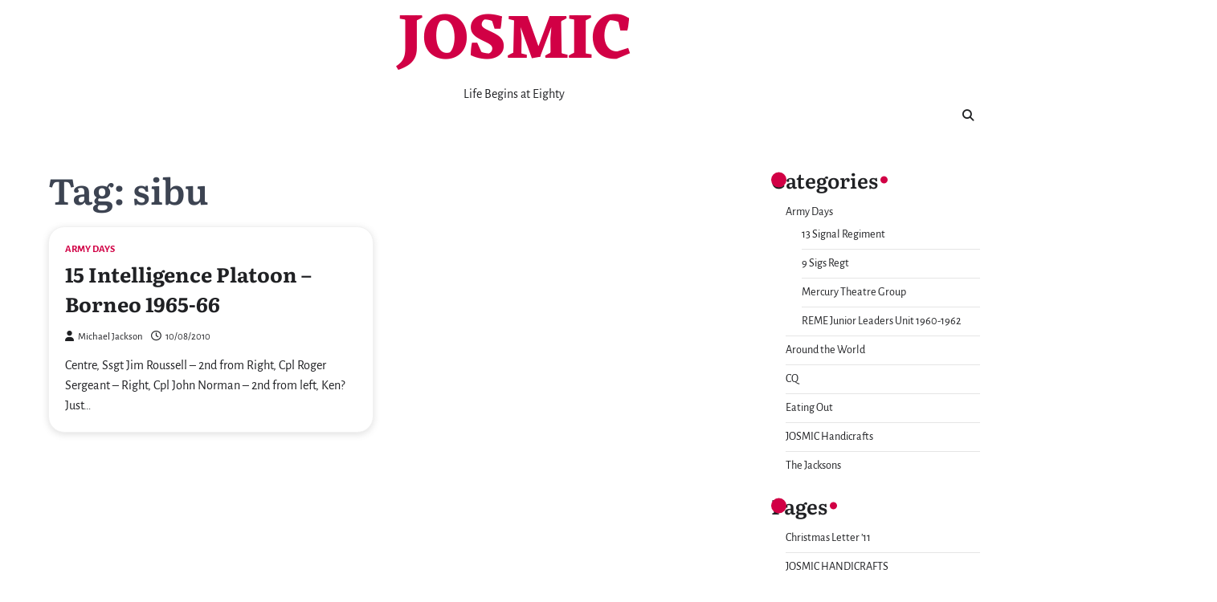

--- FILE ---
content_type: text/html; charset=UTF-8
request_url: https://josmic.com/tag/sibu/
body_size: 9079
content:
<!doctype html>
<html lang="en-GB">
<head>
	<meta charset="UTF-8">
	<meta name="viewport" content="width=device-width, initial-scale=1">
	<link rel="profile" href="https://gmpg.org/xfn/11">

	<title>sibu &#8211; JOSMIC</title>
<meta name='robots' content='max-image-preview:large' />
<link rel="alternate" type="application/rss+xml" title="JOSMIC &raquo; Feed" href="https://josmic.com/feed/" />
<link rel="alternate" type="application/rss+xml" title="JOSMIC &raquo; Comments Feed" href="https://josmic.com/comments/feed/" />
<link rel="alternate" type="application/rss+xml" title="JOSMIC &raquo; sibu Tag Feed" href="https://josmic.com/tag/sibu/feed/" />
<style id='wp-img-auto-sizes-contain-inline-css'>
img:is([sizes=auto i],[sizes^="auto," i]){contain-intrinsic-size:3000px 1500px}
/*# sourceURL=wp-img-auto-sizes-contain-inline-css */
</style>
<style id='wp-emoji-styles-inline-css'>

	img.wp-smiley, img.emoji {
		display: inline !important;
		border: none !important;
		box-shadow: none !important;
		height: 1em !important;
		width: 1em !important;
		margin: 0 0.07em !important;
		vertical-align: -0.1em !important;
		background: none !important;
		padding: 0 !important;
	}
/*# sourceURL=wp-emoji-styles-inline-css */
</style>
<style id='wp-block-library-inline-css'>
:root{--wp-block-synced-color:#7a00df;--wp-block-synced-color--rgb:122,0,223;--wp-bound-block-color:var(--wp-block-synced-color);--wp-editor-canvas-background:#ddd;--wp-admin-theme-color:#007cba;--wp-admin-theme-color--rgb:0,124,186;--wp-admin-theme-color-darker-10:#006ba1;--wp-admin-theme-color-darker-10--rgb:0,107,160.5;--wp-admin-theme-color-darker-20:#005a87;--wp-admin-theme-color-darker-20--rgb:0,90,135;--wp-admin-border-width-focus:2px}@media (min-resolution:192dpi){:root{--wp-admin-border-width-focus:1.5px}}.wp-element-button{cursor:pointer}:root .has-very-light-gray-background-color{background-color:#eee}:root .has-very-dark-gray-background-color{background-color:#313131}:root .has-very-light-gray-color{color:#eee}:root .has-very-dark-gray-color{color:#313131}:root .has-vivid-green-cyan-to-vivid-cyan-blue-gradient-background{background:linear-gradient(135deg,#00d084,#0693e3)}:root .has-purple-crush-gradient-background{background:linear-gradient(135deg,#34e2e4,#4721fb 50%,#ab1dfe)}:root .has-hazy-dawn-gradient-background{background:linear-gradient(135deg,#faaca8,#dad0ec)}:root .has-subdued-olive-gradient-background{background:linear-gradient(135deg,#fafae1,#67a671)}:root .has-atomic-cream-gradient-background{background:linear-gradient(135deg,#fdd79a,#004a59)}:root .has-nightshade-gradient-background{background:linear-gradient(135deg,#330968,#31cdcf)}:root .has-midnight-gradient-background{background:linear-gradient(135deg,#020381,#2874fc)}:root{--wp--preset--font-size--normal:16px;--wp--preset--font-size--huge:42px}.has-regular-font-size{font-size:1em}.has-larger-font-size{font-size:2.625em}.has-normal-font-size{font-size:var(--wp--preset--font-size--normal)}.has-huge-font-size{font-size:var(--wp--preset--font-size--huge)}.has-text-align-center{text-align:center}.has-text-align-left{text-align:left}.has-text-align-right{text-align:right}.has-fit-text{white-space:nowrap!important}#end-resizable-editor-section{display:none}.aligncenter{clear:both}.items-justified-left{justify-content:flex-start}.items-justified-center{justify-content:center}.items-justified-right{justify-content:flex-end}.items-justified-space-between{justify-content:space-between}.screen-reader-text{border:0;clip-path:inset(50%);height:1px;margin:-1px;overflow:hidden;padding:0;position:absolute;width:1px;word-wrap:normal!important}.screen-reader-text:focus{background-color:#ddd;clip-path:none;color:#444;display:block;font-size:1em;height:auto;left:5px;line-height:normal;padding:15px 23px 14px;text-decoration:none;top:5px;width:auto;z-index:100000}html :where(.has-border-color){border-style:solid}html :where([style*=border-top-color]){border-top-style:solid}html :where([style*=border-right-color]){border-right-style:solid}html :where([style*=border-bottom-color]){border-bottom-style:solid}html :where([style*=border-left-color]){border-left-style:solid}html :where([style*=border-width]){border-style:solid}html :where([style*=border-top-width]){border-top-style:solid}html :where([style*=border-right-width]){border-right-style:solid}html :where([style*=border-bottom-width]){border-bottom-style:solid}html :where([style*=border-left-width]){border-left-style:solid}html :where(img[class*=wp-image-]){height:auto;max-width:100%}:where(figure){margin:0 0 1em}html :where(.is-position-sticky){--wp-admin--admin-bar--position-offset:var(--wp-admin--admin-bar--height,0px)}@media screen and (max-width:600px){html :where(.is-position-sticky){--wp-admin--admin-bar--position-offset:0px}}

/*# sourceURL=wp-block-library-inline-css */
</style><style id='global-styles-inline-css'>
:root{--wp--preset--aspect-ratio--square: 1;--wp--preset--aspect-ratio--4-3: 4/3;--wp--preset--aspect-ratio--3-4: 3/4;--wp--preset--aspect-ratio--3-2: 3/2;--wp--preset--aspect-ratio--2-3: 2/3;--wp--preset--aspect-ratio--16-9: 16/9;--wp--preset--aspect-ratio--9-16: 9/16;--wp--preset--color--black: #000000;--wp--preset--color--cyan-bluish-gray: #abb8c3;--wp--preset--color--white: #ffffff;--wp--preset--color--pale-pink: #f78da7;--wp--preset--color--vivid-red: #cf2e2e;--wp--preset--color--luminous-vivid-orange: #ff6900;--wp--preset--color--luminous-vivid-amber: #fcb900;--wp--preset--color--light-green-cyan: #7bdcb5;--wp--preset--color--vivid-green-cyan: #00d084;--wp--preset--color--pale-cyan-blue: #8ed1fc;--wp--preset--color--vivid-cyan-blue: #0693e3;--wp--preset--color--vivid-purple: #9b51e0;--wp--preset--gradient--vivid-cyan-blue-to-vivid-purple: linear-gradient(135deg,rgb(6,147,227) 0%,rgb(155,81,224) 100%);--wp--preset--gradient--light-green-cyan-to-vivid-green-cyan: linear-gradient(135deg,rgb(122,220,180) 0%,rgb(0,208,130) 100%);--wp--preset--gradient--luminous-vivid-amber-to-luminous-vivid-orange: linear-gradient(135deg,rgb(252,185,0) 0%,rgb(255,105,0) 100%);--wp--preset--gradient--luminous-vivid-orange-to-vivid-red: linear-gradient(135deg,rgb(255,105,0) 0%,rgb(207,46,46) 100%);--wp--preset--gradient--very-light-gray-to-cyan-bluish-gray: linear-gradient(135deg,rgb(238,238,238) 0%,rgb(169,184,195) 100%);--wp--preset--gradient--cool-to-warm-spectrum: linear-gradient(135deg,rgb(74,234,220) 0%,rgb(151,120,209) 20%,rgb(207,42,186) 40%,rgb(238,44,130) 60%,rgb(251,105,98) 80%,rgb(254,248,76) 100%);--wp--preset--gradient--blush-light-purple: linear-gradient(135deg,rgb(255,206,236) 0%,rgb(152,150,240) 100%);--wp--preset--gradient--blush-bordeaux: linear-gradient(135deg,rgb(254,205,165) 0%,rgb(254,45,45) 50%,rgb(107,0,62) 100%);--wp--preset--gradient--luminous-dusk: linear-gradient(135deg,rgb(255,203,112) 0%,rgb(199,81,192) 50%,rgb(65,88,208) 100%);--wp--preset--gradient--pale-ocean: linear-gradient(135deg,rgb(255,245,203) 0%,rgb(182,227,212) 50%,rgb(51,167,181) 100%);--wp--preset--gradient--electric-grass: linear-gradient(135deg,rgb(202,248,128) 0%,rgb(113,206,126) 100%);--wp--preset--gradient--midnight: linear-gradient(135deg,rgb(2,3,129) 0%,rgb(40,116,252) 100%);--wp--preset--font-size--small: 13px;--wp--preset--font-size--medium: 20px;--wp--preset--font-size--large: 36px;--wp--preset--font-size--x-large: 42px;--wp--preset--spacing--20: 0.44rem;--wp--preset--spacing--30: 0.67rem;--wp--preset--spacing--40: 1rem;--wp--preset--spacing--50: 1.5rem;--wp--preset--spacing--60: 2.25rem;--wp--preset--spacing--70: 3.38rem;--wp--preset--spacing--80: 5.06rem;--wp--preset--shadow--natural: 6px 6px 9px rgba(0, 0, 0, 0.2);--wp--preset--shadow--deep: 12px 12px 50px rgba(0, 0, 0, 0.4);--wp--preset--shadow--sharp: 6px 6px 0px rgba(0, 0, 0, 0.2);--wp--preset--shadow--outlined: 6px 6px 0px -3px rgb(255, 255, 255), 6px 6px rgb(0, 0, 0);--wp--preset--shadow--crisp: 6px 6px 0px rgb(0, 0, 0);}:where(.is-layout-flex){gap: 0.5em;}:where(.is-layout-grid){gap: 0.5em;}body .is-layout-flex{display: flex;}.is-layout-flex{flex-wrap: wrap;align-items: center;}.is-layout-flex > :is(*, div){margin: 0;}body .is-layout-grid{display: grid;}.is-layout-grid > :is(*, div){margin: 0;}:where(.wp-block-columns.is-layout-flex){gap: 2em;}:where(.wp-block-columns.is-layout-grid){gap: 2em;}:where(.wp-block-post-template.is-layout-flex){gap: 1.25em;}:where(.wp-block-post-template.is-layout-grid){gap: 1.25em;}.has-black-color{color: var(--wp--preset--color--black) !important;}.has-cyan-bluish-gray-color{color: var(--wp--preset--color--cyan-bluish-gray) !important;}.has-white-color{color: var(--wp--preset--color--white) !important;}.has-pale-pink-color{color: var(--wp--preset--color--pale-pink) !important;}.has-vivid-red-color{color: var(--wp--preset--color--vivid-red) !important;}.has-luminous-vivid-orange-color{color: var(--wp--preset--color--luminous-vivid-orange) !important;}.has-luminous-vivid-amber-color{color: var(--wp--preset--color--luminous-vivid-amber) !important;}.has-light-green-cyan-color{color: var(--wp--preset--color--light-green-cyan) !important;}.has-vivid-green-cyan-color{color: var(--wp--preset--color--vivid-green-cyan) !important;}.has-pale-cyan-blue-color{color: var(--wp--preset--color--pale-cyan-blue) !important;}.has-vivid-cyan-blue-color{color: var(--wp--preset--color--vivid-cyan-blue) !important;}.has-vivid-purple-color{color: var(--wp--preset--color--vivid-purple) !important;}.has-black-background-color{background-color: var(--wp--preset--color--black) !important;}.has-cyan-bluish-gray-background-color{background-color: var(--wp--preset--color--cyan-bluish-gray) !important;}.has-white-background-color{background-color: var(--wp--preset--color--white) !important;}.has-pale-pink-background-color{background-color: var(--wp--preset--color--pale-pink) !important;}.has-vivid-red-background-color{background-color: var(--wp--preset--color--vivid-red) !important;}.has-luminous-vivid-orange-background-color{background-color: var(--wp--preset--color--luminous-vivid-orange) !important;}.has-luminous-vivid-amber-background-color{background-color: var(--wp--preset--color--luminous-vivid-amber) !important;}.has-light-green-cyan-background-color{background-color: var(--wp--preset--color--light-green-cyan) !important;}.has-vivid-green-cyan-background-color{background-color: var(--wp--preset--color--vivid-green-cyan) !important;}.has-pale-cyan-blue-background-color{background-color: var(--wp--preset--color--pale-cyan-blue) !important;}.has-vivid-cyan-blue-background-color{background-color: var(--wp--preset--color--vivid-cyan-blue) !important;}.has-vivid-purple-background-color{background-color: var(--wp--preset--color--vivid-purple) !important;}.has-black-border-color{border-color: var(--wp--preset--color--black) !important;}.has-cyan-bluish-gray-border-color{border-color: var(--wp--preset--color--cyan-bluish-gray) !important;}.has-white-border-color{border-color: var(--wp--preset--color--white) !important;}.has-pale-pink-border-color{border-color: var(--wp--preset--color--pale-pink) !important;}.has-vivid-red-border-color{border-color: var(--wp--preset--color--vivid-red) !important;}.has-luminous-vivid-orange-border-color{border-color: var(--wp--preset--color--luminous-vivid-orange) !important;}.has-luminous-vivid-amber-border-color{border-color: var(--wp--preset--color--luminous-vivid-amber) !important;}.has-light-green-cyan-border-color{border-color: var(--wp--preset--color--light-green-cyan) !important;}.has-vivid-green-cyan-border-color{border-color: var(--wp--preset--color--vivid-green-cyan) !important;}.has-pale-cyan-blue-border-color{border-color: var(--wp--preset--color--pale-cyan-blue) !important;}.has-vivid-cyan-blue-border-color{border-color: var(--wp--preset--color--vivid-cyan-blue) !important;}.has-vivid-purple-border-color{border-color: var(--wp--preset--color--vivid-purple) !important;}.has-vivid-cyan-blue-to-vivid-purple-gradient-background{background: var(--wp--preset--gradient--vivid-cyan-blue-to-vivid-purple) !important;}.has-light-green-cyan-to-vivid-green-cyan-gradient-background{background: var(--wp--preset--gradient--light-green-cyan-to-vivid-green-cyan) !important;}.has-luminous-vivid-amber-to-luminous-vivid-orange-gradient-background{background: var(--wp--preset--gradient--luminous-vivid-amber-to-luminous-vivid-orange) !important;}.has-luminous-vivid-orange-to-vivid-red-gradient-background{background: var(--wp--preset--gradient--luminous-vivid-orange-to-vivid-red) !important;}.has-very-light-gray-to-cyan-bluish-gray-gradient-background{background: var(--wp--preset--gradient--very-light-gray-to-cyan-bluish-gray) !important;}.has-cool-to-warm-spectrum-gradient-background{background: var(--wp--preset--gradient--cool-to-warm-spectrum) !important;}.has-blush-light-purple-gradient-background{background: var(--wp--preset--gradient--blush-light-purple) !important;}.has-blush-bordeaux-gradient-background{background: var(--wp--preset--gradient--blush-bordeaux) !important;}.has-luminous-dusk-gradient-background{background: var(--wp--preset--gradient--luminous-dusk) !important;}.has-pale-ocean-gradient-background{background: var(--wp--preset--gradient--pale-ocean) !important;}.has-electric-grass-gradient-background{background: var(--wp--preset--gradient--electric-grass) !important;}.has-midnight-gradient-background{background: var(--wp--preset--gradient--midnight) !important;}.has-small-font-size{font-size: var(--wp--preset--font-size--small) !important;}.has-medium-font-size{font-size: var(--wp--preset--font-size--medium) !important;}.has-large-font-size{font-size: var(--wp--preset--font-size--large) !important;}.has-x-large-font-size{font-size: var(--wp--preset--font-size--x-large) !important;}
/*# sourceURL=global-styles-inline-css */
</style>

<style id='classic-theme-styles-inline-css'>
/*! This file is auto-generated */
.wp-block-button__link{color:#fff;background-color:#32373c;border-radius:9999px;box-shadow:none;text-decoration:none;padding:calc(.667em + 2px) calc(1.333em + 2px);font-size:1.125em}.wp-block-file__button{background:#32373c;color:#fff;text-decoration:none}
/*# sourceURL=/wp-includes/css/classic-themes.min.css */
</style>
<link rel='stylesheet' id='refine-blog-slick-style-css' href='https://josmic.com/wp-content/themes/refine-blog/assets/css/slick.min.css?ver=1.8.1' media='all' />
<link rel='stylesheet' id='refine-blog-fontawesome-style-css' href='https://josmic.com/wp-content/themes/refine-blog/assets/css/fontawesome.min.css?ver=5.15.4' media='all' />
<link rel='stylesheet' id='refine-blog-google-fonts-css' href='https://josmic.com/wp-content/fonts/62b9df430a6b0645660cb4009193c03b.css' media='all' />
<link rel='stylesheet' id='refine-blog-style-css' href='https://josmic.com/wp-content/themes/refine-blog/style.css?ver=1.1.2' media='all' />
<style id='refine-blog-style-inline-css'>

    /* Color */
    :root {
        --header-text-color: #D10045;
    }
    
    /* Typograhpy */
    :root {
        --font-heading: "Literata", serif;
        --font-main: -apple-system, BlinkMacSystemFont,"Alegreya Sans", "Segoe UI", Roboto, Oxygen-Sans, Ubuntu, Cantarell, "Helvetica Neue", sans-serif;
    }

    body,
	button, input, select, optgroup, textarea {
        font-family: "Alegreya Sans", serif;
	}

	.site-title a {
        font-family: "Eczar", serif;
	}
    
	.site-description {
        font-family: "Alegreya Sans", serif;
	}
    
/*# sourceURL=refine-blog-style-inline-css */
</style>
<link rel='stylesheet' id='excellent-blog-style-css' href='https://josmic.com/wp-content/themes/excellent-blog/style.css?ver=1.0.2' media='all' />
<script src="https://josmic.com/wp-includes/js/jquery/jquery.min.js?ver=3.7.1" id="jquery-core-js"></script>
<script src="https://josmic.com/wp-includes/js/jquery/jquery-migrate.min.js?ver=3.4.1" id="jquery-migrate-js"></script>
<script src="https://josmic.com/wp-content/plugins/google-analyticator/external-tracking.min.js?ver=6.5.7" id="ga-external-tracking-js"></script>
<link rel="https://api.w.org/" href="https://josmic.com/wp-json/" /><link rel="alternate" title="JSON" type="application/json" href="https://josmic.com/wp-json/wp/v2/tags/301" /><link rel="EditURI" type="application/rsd+xml" title="RSD" href="https://josmic.com/xmlrpc.php?rsd" />
<meta name="generator" content="WordPress 6.9" />

<style type="text/css" id="breadcrumb-trail-css">.trail-items li::after {content: "/";}</style>
<link rel="icon" href="https://josmic.com/wp-content/uploads/2025/02/cropped-us-1981-square-32x32.jpg" sizes="32x32" />
<link rel="icon" href="https://josmic.com/wp-content/uploads/2025/02/cropped-us-1981-square-192x192.jpg" sizes="192x192" />
<link rel="apple-touch-icon" href="https://josmic.com/wp-content/uploads/2025/02/cropped-us-1981-square-180x180.jpg" />
<meta name="msapplication-TileImage" content="https://josmic.com/wp-content/uploads/2025/02/cropped-us-1981-square-270x270.jpg" />
<!-- Google Analytics Tracking by Google Analyticator 6.5.7 -->
<script type="text/javascript">
    var analyticsFileTypes = [];
    var analyticsSnippet = 'enabled';
    var analyticsEventTracking = 'enabled';
</script>
<script type="text/javascript">
	var _gaq = _gaq || [];
  
	_gaq.push(['_setAccount', 'UA-11771612-1']);
    _gaq.push(['_addDevId', 'i9k95']); // Google Analyticator App ID with Google
	_gaq.push(['_trackPageview']);

	(function() {
		var ga = document.createElement('script'); ga.type = 'text/javascript'; ga.async = true;
		                ga.src = ('https:' == document.location.protocol ? 'https://ssl' : 'http://www') + '.google-analytics.com/ga.js';
		                var s = document.getElementsByTagName('script')[0]; s.parentNode.insertBefore(ga, s);
	})();
</script>
</head>

<body class="archive tag tag-sibu tag-301 wp-embed-responsive wp-theme-refine-blog wp-child-theme-excellent-blog hfeed right-sidebar light-theme post-title-outside-image">
		<div id="page" class="site ascendoor-site-wrapper">
		<a class="skip-link screen-reader-text" href="#primary">Skip to content</a>
		<div id="loader">
			<div class="loader-container">
				<div id="preloader" class="loader-2">
					<div class="dot"></div>
				</div>
			</div>
		</div><!-- #loader -->

		<svg style="visibility: hidden; position: absolute;" width="0" height="0" xmlns="http://www.w3.org/2000/svg" version="1.1">
			<defs>
				<filter id="ascendoor-title-highlight">
					<feGaussianBlur in="SourceGraphic" stdDeviation="4" result="blur" />
					<feColorMatrix in="blur" mode="matrix" values="1 0 0 0 0  0 1 0 0 0  0 0 1 0 0  0 0 0 19 -9" result="ascendoor-title-highlight" />
					<feComposite in="SourceGraphic" in2="ascendoor-title-highlight" operator="atop"/>
				</filter>
			</defs>
		</svg>
		<header id="masthead" class="site-header">
			<div class="middle-header-part " style="background-image: url('')">
				<div class="ascendoor-wrapper">
					<div class="middle-header-wrapper">
						<div class="site-branding">
														<div class="site-identity">
																	<p class="site-title">
										<a href="https://josmic.com/" rel="home">JOSMIC</a>
									</p>
																		<p class="site-description">Life Begins at Eighty</p>
																</div>
						</div><!-- .site-branding -->
						<div class="social-icons">
													</div>
					</div>
				</div>
			</div>
			<div class="bottom-header-outer-wrapper">
				<div class="bottom-header-part">
					<div class="ascendoor-wrapper">
						<div class="bottom-header-wrapper">
							<div class="navigation-part">
								<nav id="site-navigation" class="main-navigation">
									<button class="menu-toggle" aria-controls="primary-menu" aria-expanded="false">
										<span></span>
										<span></span>
										<span></span>
									</button>
									<div class="main-navigation-links">
																			</div>
								</nav><!-- #site-navigation -->
							</div>
							<div class="offcanvas-search">
								<div class="header-search">
									<div class="header-search-wrap">
										<a href="#" title="Search" class="header-search-icon">
											<i class="fa fa-search"></i>
										</a>
										<div class="header-search-form">
											<form role="search" method="get" class="search-form" action="https://josmic.com/">
				<label>
					<span class="screen-reader-text">Search for:</span>
					<input type="search" class="search-field" placeholder="Search &hellip;" value="" name="s" />
				</label>
				<input type="submit" class="search-submit" value="Search" />
			</form>										</div>
									</div>
								</div>
							</div>
						</div>
					</div>
				</div>
			</div>
		</header><!-- #masthead -->
	
		<div id="content" class="site-content">
			<div class="ascendoor-wrapper">
				<div class="ascendoor-page">
				<main id="primary" class="site-main">
			<header class="page-header">
			<h1 class="page-title">Tag: <span>sibu</span></h1>		</header><!-- .page-header -->
		<div class="refine-blog-archive-layout grid-layout grid-style-1 column-2">
			
<article id="post-2135" class="post-2135 post type-post status-publish format-standard hentry category-army-days tag-15-intelligence-platoon tag-303 tag-5-infantry-brigade tag-borneo tag-intelligence-corps tag-midwest-brigade tag-sarawak tag-sibu">
	<div class="mag-post-single grid-design">
		<div class="mag-post-img">
					</div>
		<div class="mag-post-detail">
				<div class="mag-post-category">
					<a href="https://josmic.com/category/army-days/">Army Days</a>				</div>
			<h2 class="entry-title mag-post-title"><a href="https://josmic.com/army-days/15-intelligence-platoon-borneo-1965-66/" rel="bookmark">15 Intelligence Platoon &#8211; Borneo 1965-66</a></h2>			<div class="mag-post-meta">
				<span class="post-author"> <a class="url fn n" href="https://josmic.com/author/admin/"><i class="fas fa-user"></i>Michael Jackson</a></span><span class="post-date"><a href="https://josmic.com/army-days/15-intelligence-platoon-borneo-1965-66/" rel="bookmark"><i class="far fa-clock"></i><time class="entry-date published" datetime="2010-08-10T13:33:11+00:00">10/08/2010</time><time class="updated" datetime="2010-08-10T13:41:52+00:00">10/08/2010</time></a></span>			</div>
			<div class="mag-post-excerpt">
				<p>Centre, Ssgt Jim Roussell &#8211; 2nd from Right, Cpl Roger Sergeant &#8211; Right, Cpl John Norman &#8211; 2nd from left, Ken? Just&hellip;</p>
			</div>
		</div>	
	</div>
</article><!-- #post-2135 -->
		</div>
		</main><!-- #main -->

<aside id="secondary" class="widget-area">
	<section id="categories-3" class="widget widget_categories"><h2 class="widget-title">Categories</h2>
			<ul>
					<li class="cat-item cat-item-3"><a href="https://josmic.com/category/army-days/">Army Days</a>
<ul class='children'>
	<li class="cat-item cat-item-605"><a href="https://josmic.com/category/army-days/13-signal-regiment-army-days/">13 Signal Regiment</a>
</li>
	<li class="cat-item cat-item-415"><a href="https://josmic.com/category/army-days/9-sigs-regt/">9 Sigs Regt</a>
</li>
	<li class="cat-item cat-item-112"><a href="https://josmic.com/category/army-days/mercury-theatre-group/">Mercury Theatre Group</a>
</li>
	<li class="cat-item cat-item-570"><a href="https://josmic.com/category/army-days/reme-jlu/">REME Junior Leaders Unit 1960-1962</a>
</li>
</ul>
</li>
	<li class="cat-item cat-item-4"><a href="https://josmic.com/category/around-the-world/">Around the World</a>
</li>
	<li class="cat-item cat-item-1"><a href="https://josmic.com/category/cq/">CQ</a>
</li>
	<li class="cat-item cat-item-13"><a href="https://josmic.com/category/eating-out/">Eating Out</a>
</li>
	<li class="cat-item cat-item-6"><a href="https://josmic.com/category/josmic-handicrafts/">JOSMIC Handicrafts</a>
</li>
	<li class="cat-item cat-item-5"><a href="https://josmic.com/category/the-jacksons/">The Jacksons</a>
</li>
			</ul>

			</section><section id="pages-3" class="widget widget_pages"><h2 class="widget-title">Pages</h2>
			<ul>
				<li class="page_item page-item-5655"><a href="https://josmic.com/christmas-letter-11/">Christmas Letter &#8217;11</a></li>
<li class="page_item page-item-274 page_item_has_children"><a href="https://josmic.com/josmic-handicrafts/">JOSMIC HANDICRAFTS</a>
<ul class='children'>
	<li class="page_item page-item-4109"><a href="https://josmic.com/josmic-handicrafts/a-mouse-for-all-seasons/">A Mouse for all Seasons</a></li>
	<li class="page_item page-item-1083"><a href="https://josmic.com/josmic-handicrafts/sam-sally-scarecrow/">Sam &#038; Sally Scarecrow</a></li>
</ul>
</li>
<li class="page_item page-item-3 page_item_has_children"><a href="https://josmic.com/home/">LIFE BEGINS AT 80</a>
<ul class='children'>
	<li class="page_item page-item-2 page_item_has_children"><a href="https://josmic.com/home/about_us/">About us</a>
	<ul class='children'>
		<li class="page_item page-item-509"><a href="https://josmic.com/home/about_us/christmas-letter-02/">Christmas Letter &#8217;02</a></li>
		<li class="page_item page-item-507"><a href="https://josmic.com/home/about_us/christmas-letter-03/">Christmas Letter &#8217;03</a></li>
		<li class="page_item page-item-504"><a href="https://josmic.com/home/about_us/christmas-letter-04/">Christmas Letter &#8217;04</a></li>
		<li class="page_item page-item-500"><a href="https://josmic.com/home/about_us/christmas-letter-05/">Christmas Letter &#8217;05</a></li>
		<li class="page_item page-item-625"><a href="https://josmic.com/home/about_us/christmas-letter-06/">Christmas Letter &#8217;06</a></li>
		<li class="page_item page-item-487"><a href="https://josmic.com/home/about_us/christmas-letter-07/">Christmas Letter &#8217;07</a></li>
		<li class="page_item page-item-481"><a href="https://josmic.com/home/about_us/christmas-letter-08/">Christmas Letter &#8217;08</a></li>
		<li class="page_item page-item-5648"><a href="https://josmic.com/home/about_us/christmas-letter-13/">Christmas Letter &#8217;13</a></li>
		<li class="page_item page-item-5582"><a href="https://josmic.com/home/about_us/christmas-letter-2017/">Christmas letter &#8217;17</a></li>
	</ul>
</li>
</ul>
</li>
<li class="page_item page-item-3618"><a href="https://josmic.com/reme-jlu-reunion-2011/">REME JLU REUNION 2011</a></li>
<li class="page_item page-item-239 page_item_has_children"><a href="https://josmic.com/service-life-1960-84/">SERVICE LIFE 1960-84</a>
<ul class='children'>
	<li class="page_item page-item-3895"><a href="https://josmic.com/service-life-1960-84/13-signal-regiment/">13 Signal Regiment</a></li>
	<li class="page_item page-item-237"><a href="https://josmic.com/service-life-1960-84/15-intelligence-platoon-brigade-borneo-tour-1965-66/">15 Intelligence Platoon(Brigade) 1965-66</a></li>
	<li class="page_item page-item-4265"><a href="https://josmic.com/service-life-1960-84/9-signal-regiment-ayios-nikolaos/">9 Signal Regiment &#8211; Ayios Nikolaos</a></li>
	<li class="page_item page-item-869 page_item_has_children"><a href="https://josmic.com/service-life-1960-84/mercury-theatre-group/">Mercury Theatre Group</a>
	<ul class='children'>
		<li class="page_item page-item-892 page_item_has_children"><a href="https://josmic.com/service-life-1960-84/mercury-theatre-group/plays-and-programmes/">Plays and Programmes</a>
		<ul class='children'>
			<li class="page_item page-item-946"><a href="https://josmic.com/service-life-1960-84/mercury-theatre-group/plays-and-programmes/murder-in-company/">Murder in Company</a></li>
			<li class="page_item page-item-886"><a href="https://josmic.com/service-life-1960-84/mercury-theatre-group/plays-and-programmes/robinson-crusoe/">Robinson Crusoe</a></li>
			<li class="page_item page-item-943 page_item_has_children"><a href="https://josmic.com/service-life-1960-84/mercury-theatre-group/plays-and-programmes/she-was-only-an-admiral-daughters/">She Was Only an Admiral&#8217;s Daughters</a>
			<ul class='children'>
				<li class="page_item page-item-956"><a href="https://josmic.com/service-life-1960-84/mercury-theatre-group/plays-and-programmes/she-was-only-an-admiral-daughters/she-was-only-an-admirals-daughter-programme/">She was only an Admiral&#8217;s Daughter Programme</a></li>
			</ul>
</li>
			<li class="page_item page-item-915"><a href="https://josmic.com/service-life-1960-84/mercury-theatre-group/plays-and-programmes/silver-jubilee-programme/">Silver Jubilee Programme</a></li>
			<li class="page_item page-item-872"><a href="https://josmic.com/service-life-1960-84/mercury-theatre-group/plays-and-programmes/sinbad/">Sinbad</a></li>
		</ul>
</li>
	</ul>
</li>
	<li class="page_item page-item-345"><a href="https://josmic.com/service-life-1960-84/reme-junior-leaders-unit/">REME Junior Leaders Unit</a></li>
</ul>
</li>
<li class="page_item page-item-175 page_item_has_children"><a href="https://josmic.com/travels-round-the-world/">TRAVELS ROUND THE WORLD</a>
<ul class='children'>
	<li class="page_item page-item-97"><a href="https://josmic.com/travels-round-the-world/around-the-world-my-tripadvisor-travelmap/">tripadvisor travel map</a></li>
</ul>
</li>
			</ul>

			</section><section id="linkcat-874" class="widget widget_links"><h2 class="widget-title">Army Days</h2>
	<ul class='xoxo blogroll'>
<li><a href="http://birgelenvets.org" title="Birgelen Veterans Association" target="_blank">Birgelen Veterans</a></li>

	</ul>
</section>
<section id="linkcat-945" class="widget widget_links"><h2 class="widget-title">golf</h2>
	<ul class='xoxo blogroll'>
<li><a href="http://greenislandgolfclub.co.uk" title="Greenisland glof club" target="_top">Greenisland Golf Club</a></li>

	</ul>
</section>
<section id="linkcat-946" class="widget widget_links"><h2 class="widget-title">Poets</h2>
	<ul class='xoxo blogroll'>
<li><a href="https://poetrypoem.com/cgi-bin/index.pl?item=home&#038;sitename=madpote" rel="friend" title="Terry&#8217;s poetry" target="_blank">Terry Ireland</a></li>

	</ul>
</section>
<section id="archives-4" class="widget widget_archive"><h2 class="widget-title">Archive</h2>		<label class="screen-reader-text" for="archives-dropdown-4">Archive</label>
		<select id="archives-dropdown-4" name="archive-dropdown">
			
			<option value="">Select Month</option>
				<option value='https://josmic.com/2017/12/'> December 2017 &nbsp;(2)</option>
	<option value='https://josmic.com/2017/01/'> January 2017 &nbsp;(1)</option>
	<option value='https://josmic.com/2016/10/'> October 2016 &nbsp;(1)</option>
	<option value='https://josmic.com/2016/04/'> April 2016 &nbsp;(1)</option>
	<option value='https://josmic.com/2015/10/'> October 2015 &nbsp;(1)</option>
	<option value='https://josmic.com/2015/05/'> May 2015 &nbsp;(2)</option>
	<option value='https://josmic.com/2015/01/'> January 2015 &nbsp;(1)</option>
	<option value='https://josmic.com/2014/12/'> December 2014 &nbsp;(2)</option>
	<option value='https://josmic.com/2014/11/'> November 2014 &nbsp;(4)</option>
	<option value='https://josmic.com/2014/10/'> October 2014 &nbsp;(6)</option>
	<option value='https://josmic.com/2014/07/'> July 2014 &nbsp;(1)</option>
	<option value='https://josmic.com/2014/05/'> May 2014 &nbsp;(3)</option>
	<option value='https://josmic.com/2014/01/'> January 2014 &nbsp;(2)</option>
	<option value='https://josmic.com/2013/07/'> July 2013 &nbsp;(1)</option>
	<option value='https://josmic.com/2013/05/'> May 2013 &nbsp;(1)</option>
	<option value='https://josmic.com/2013/02/'> February 2013 &nbsp;(1)</option>
	<option value='https://josmic.com/2012/11/'> November 2012 &nbsp;(3)</option>
	<option value='https://josmic.com/2012/10/'> October 2012 &nbsp;(2)</option>
	<option value='https://josmic.com/2012/09/'> September 2012 &nbsp;(1)</option>
	<option value='https://josmic.com/2012/08/'> August 2012 &nbsp;(1)</option>
	<option value='https://josmic.com/2012/06/'> June 2012 &nbsp;(1)</option>
	<option value='https://josmic.com/2012/05/'> May 2012 &nbsp;(2)</option>
	<option value='https://josmic.com/2012/02/'> February 2012 &nbsp;(5)</option>
	<option value='https://josmic.com/2012/01/'> January 2012 &nbsp;(2)</option>
	<option value='https://josmic.com/2011/12/'> December 2011 &nbsp;(4)</option>
	<option value='https://josmic.com/2011/11/'> November 2011 &nbsp;(6)</option>
	<option value='https://josmic.com/2011/10/'> October 2011 &nbsp;(6)</option>
	<option value='https://josmic.com/2011/09/'> September 2011 &nbsp;(1)</option>
	<option value='https://josmic.com/2011/08/'> August 2011 &nbsp;(3)</option>
	<option value='https://josmic.com/2011/07/'> July 2011 &nbsp;(4)</option>
	<option value='https://josmic.com/2011/06/'> June 2011 &nbsp;(3)</option>
	<option value='https://josmic.com/2011/05/'> May 2011 &nbsp;(3)</option>
	<option value='https://josmic.com/2011/04/'> April 2011 &nbsp;(1)</option>
	<option value='https://josmic.com/2011/03/'> March 2011 &nbsp;(2)</option>
	<option value='https://josmic.com/2011/02/'> February 2011 &nbsp;(2)</option>
	<option value='https://josmic.com/2011/01/'> January 2011 &nbsp;(5)</option>
	<option value='https://josmic.com/2010/12/'> December 2010 &nbsp;(3)</option>
	<option value='https://josmic.com/2010/11/'> November 2010 &nbsp;(1)</option>
	<option value='https://josmic.com/2010/10/'> October 2010 &nbsp;(5)</option>
	<option value='https://josmic.com/2010/09/'> September 2010 &nbsp;(4)</option>
	<option value='https://josmic.com/2010/08/'> August 2010 &nbsp;(13)</option>
	<option value='https://josmic.com/2010/07/'> July 2010 &nbsp;(6)</option>
	<option value='https://josmic.com/2010/06/'> June 2010 &nbsp;(6)</option>
	<option value='https://josmic.com/2010/05/'> May 2010 &nbsp;(10)</option>
	<option value='https://josmic.com/2010/04/'> April 2010 &nbsp;(5)</option>
	<option value='https://josmic.com/2010/03/'> March 2010 &nbsp;(5)</option>
	<option value='https://josmic.com/2010/02/'> February 2010 &nbsp;(3)</option>
	<option value='https://josmic.com/2010/01/'> January 2010 &nbsp;(9)</option>
	<option value='https://josmic.com/2009/12/'> December 2009 &nbsp;(5)</option>
	<option value='https://josmic.com/2009/11/'> November 2009 &nbsp;(6)</option>
	<option value='https://josmic.com/2009/10/'> October 2009 &nbsp;(6)</option>
	<option value='https://josmic.com/2009/09/'> September 2009 &nbsp;(1)</option>
	<option value='https://josmic.com/2009/06/'> June 2009 &nbsp;(1)</option>

		</select>

			<script>
( ( dropdownId ) => {
	const dropdown = document.getElementById( dropdownId );
	function onSelectChange() {
		setTimeout( () => {
			if ( 'escape' === dropdown.dataset.lastkey ) {
				return;
			}
			if ( dropdown.value ) {
				document.location.href = dropdown.value;
			}
		}, 250 );
	}
	function onKeyUp( event ) {
		if ( 'Escape' === event.key ) {
			dropdown.dataset.lastkey = 'escape';
		} else {
			delete dropdown.dataset.lastkey;
		}
	}
	function onClick() {
		delete dropdown.dataset.lastkey;
	}
	dropdown.addEventListener( 'keyup', onKeyUp );
	dropdown.addEventListener( 'click', onClick );
	dropdown.addEventListener( 'change', onSelectChange );
})( "archives-dropdown-4" );

//# sourceURL=WP_Widget_Archives%3A%3Awidget
</script>
</section><section id="meta-4" class="widget widget_meta"><h2 class="widget-title">Admin</h2>
		<ul>
						<li><a href="https://josmic.com/wp-login.php">Log in</a></li>
			<li><a href="https://josmic.com/feed/">Entries feed</a></li>
			<li><a href="https://josmic.com/comments/feed/">Comments feed</a></li>

			<li><a href="https://en-gb.wordpress.org/">WordPress.org</a></li>
		</ul>

		</section></aside><!-- #secondary -->
				</div>
			</div>
		</div><!-- #content -->
	
	<footer id="colophon" class="site-footer">
				<div class="site-footer-bottom">
			<div class="ascendoor-wrapper">
				<div class="site-footer-bottom-wrapper">
					<div class="site-info">
							<span>Copyright &copy; 2026 <a href="https://josmic.com/">JOSMIC</a> | Excellent Blog&nbsp;by&nbsp;<a target="_blank" href="https://ascendoor.com/">Ascendoor</a> | Powered by <a href="https://wordpress.org/" target="_blank">WordPress</a>. </span>					
						</div><!-- .site-info -->
				</div>
			</div>
		</div>
	</footer><!-- #colophon -->

			<a href="#" id="scroll-to-top" class="refine-blog-scroll-to-top"><i class="fas fa-chevron-up"></i></a>
		</div><!-- #page -->

<script type="speculationrules">
{"prefetch":[{"source":"document","where":{"and":[{"href_matches":"/*"},{"not":{"href_matches":["/wp-*.php","/wp-admin/*","/wp-content/uploads/*","/wp-content/*","/wp-content/plugins/*","/wp-content/themes/excellent-blog/*","/wp-content/themes/refine-blog/*","/*\\?(.+)"]}},{"not":{"selector_matches":"a[rel~=\"nofollow\"]"}},{"not":{"selector_matches":".no-prefetch, .no-prefetch a"}}]},"eagerness":"conservative"}]}
</script>
<script src="https://josmic.com/wp-content/themes/refine-blog/assets/js/navigation.min.js?ver=1.1.2" id="refine-blog-navigation-script-js"></script>
<script src="https://josmic.com/wp-content/themes/refine-blog/assets/js/slick.min.js?ver=1.8.1" id="refine-blog-slick-script-js"></script>
<script src="https://josmic.com/wp-content/themes/refine-blog/assets/js/custom.min.js?ver=1.1.2" id="refine-blog-custom-script-js"></script>
<script id="wp-emoji-settings" type="application/json">
{"baseUrl":"https://s.w.org/images/core/emoji/17.0.2/72x72/","ext":".png","svgUrl":"https://s.w.org/images/core/emoji/17.0.2/svg/","svgExt":".svg","source":{"concatemoji":"https://josmic.com/wp-includes/js/wp-emoji-release.min.js?ver=6.9"}}
</script>
<script type="module">
/*! This file is auto-generated */
const a=JSON.parse(document.getElementById("wp-emoji-settings").textContent),o=(window._wpemojiSettings=a,"wpEmojiSettingsSupports"),s=["flag","emoji"];function i(e){try{var t={supportTests:e,timestamp:(new Date).valueOf()};sessionStorage.setItem(o,JSON.stringify(t))}catch(e){}}function c(e,t,n){e.clearRect(0,0,e.canvas.width,e.canvas.height),e.fillText(t,0,0);t=new Uint32Array(e.getImageData(0,0,e.canvas.width,e.canvas.height).data);e.clearRect(0,0,e.canvas.width,e.canvas.height),e.fillText(n,0,0);const a=new Uint32Array(e.getImageData(0,0,e.canvas.width,e.canvas.height).data);return t.every((e,t)=>e===a[t])}function p(e,t){e.clearRect(0,0,e.canvas.width,e.canvas.height),e.fillText(t,0,0);var n=e.getImageData(16,16,1,1);for(let e=0;e<n.data.length;e++)if(0!==n.data[e])return!1;return!0}function u(e,t,n,a){switch(t){case"flag":return n(e,"\ud83c\udff3\ufe0f\u200d\u26a7\ufe0f","\ud83c\udff3\ufe0f\u200b\u26a7\ufe0f")?!1:!n(e,"\ud83c\udde8\ud83c\uddf6","\ud83c\udde8\u200b\ud83c\uddf6")&&!n(e,"\ud83c\udff4\udb40\udc67\udb40\udc62\udb40\udc65\udb40\udc6e\udb40\udc67\udb40\udc7f","\ud83c\udff4\u200b\udb40\udc67\u200b\udb40\udc62\u200b\udb40\udc65\u200b\udb40\udc6e\u200b\udb40\udc67\u200b\udb40\udc7f");case"emoji":return!a(e,"\ud83e\u1fac8")}return!1}function f(e,t,n,a){let r;const o=(r="undefined"!=typeof WorkerGlobalScope&&self instanceof WorkerGlobalScope?new OffscreenCanvas(300,150):document.createElement("canvas")).getContext("2d",{willReadFrequently:!0}),s=(o.textBaseline="top",o.font="600 32px Arial",{});return e.forEach(e=>{s[e]=t(o,e,n,a)}),s}function r(e){var t=document.createElement("script");t.src=e,t.defer=!0,document.head.appendChild(t)}a.supports={everything:!0,everythingExceptFlag:!0},new Promise(t=>{let n=function(){try{var e=JSON.parse(sessionStorage.getItem(o));if("object"==typeof e&&"number"==typeof e.timestamp&&(new Date).valueOf()<e.timestamp+604800&&"object"==typeof e.supportTests)return e.supportTests}catch(e){}return null}();if(!n){if("undefined"!=typeof Worker&&"undefined"!=typeof OffscreenCanvas&&"undefined"!=typeof URL&&URL.createObjectURL&&"undefined"!=typeof Blob)try{var e="postMessage("+f.toString()+"("+[JSON.stringify(s),u.toString(),c.toString(),p.toString()].join(",")+"));",a=new Blob([e],{type:"text/javascript"});const r=new Worker(URL.createObjectURL(a),{name:"wpTestEmojiSupports"});return void(r.onmessage=e=>{i(n=e.data),r.terminate(),t(n)})}catch(e){}i(n=f(s,u,c,p))}t(n)}).then(e=>{for(const n in e)a.supports[n]=e[n],a.supports.everything=a.supports.everything&&a.supports[n],"flag"!==n&&(a.supports.everythingExceptFlag=a.supports.everythingExceptFlag&&a.supports[n]);var t;a.supports.everythingExceptFlag=a.supports.everythingExceptFlag&&!a.supports.flag,a.supports.everything||((t=a.source||{}).concatemoji?r(t.concatemoji):t.wpemoji&&t.twemoji&&(r(t.twemoji),r(t.wpemoji)))});
//# sourceURL=https://josmic.com/wp-includes/js/wp-emoji-loader.min.js
</script>

</body>
</html>
